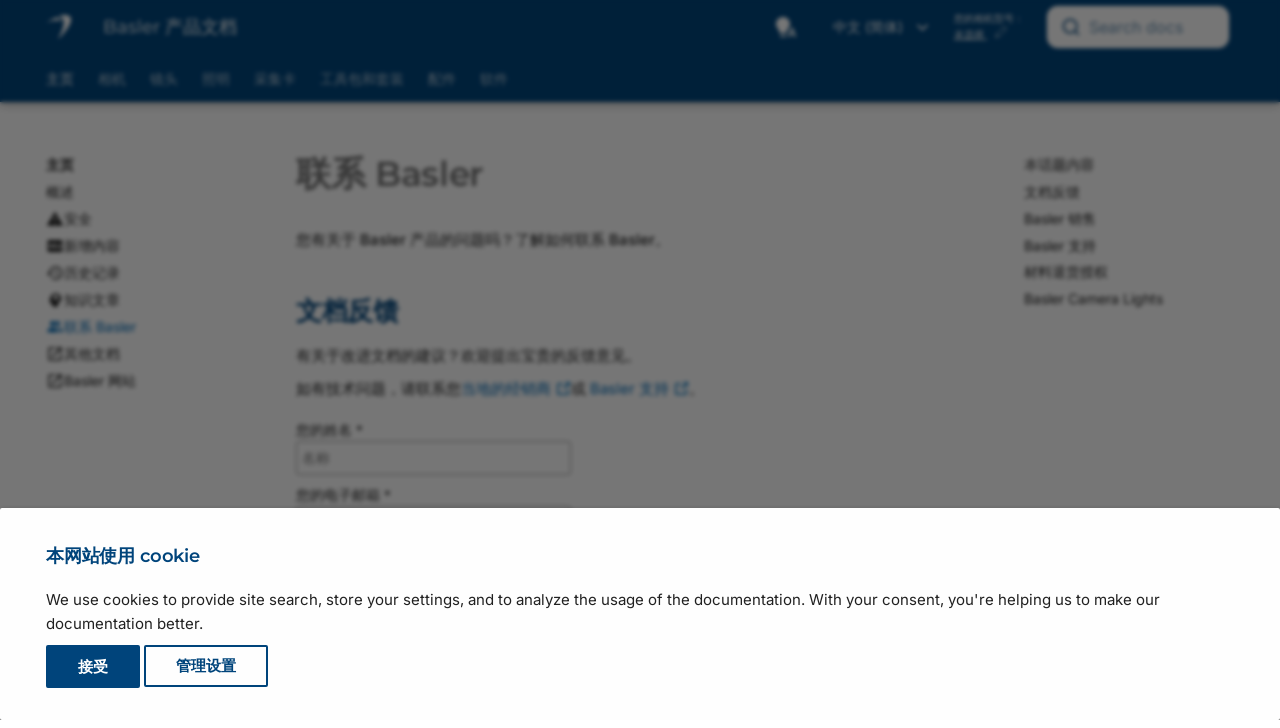

--- FILE ---
content_type: text/html
request_url: https://zh.docs.baslerweb.com/contacting-basler?topic=FRAMEGRABBER%20SDK%20END-USER%20LICENSE%20AGREEMENT&version=12&project=Basler%20Frame%20Grabber%20Documentation
body_size: 12135
content:
<!doctype html><html lang="zh" class="no-js" data-wg-translated="zh"> <head><meta charset="utf-8"><meta http-equiv="X-UA-Compatible" content="IE=edge"><meta name="viewport" content="width=device-width, initial-scale=1.0"><meta name="author" content="Basler AG"><link rel="canonical" href="https://zh.docs.baslerweb.com/contacting-basler"><link rel="shortcut icon" href="assets/stylesheets/images/favicon.png"><link rel="preload" as="image" href="./assets/stylesheets/images/basler_logo.svg"><title>联系 Basler | Basler 产品文档</title><link rel="stylesheet" href="assets/stylesheets/main.c0d16a3a.min.css"><link rel="stylesheet" href="assets/stylesheets/palette.ab4e12ef.min.css"><link rel="stylesheet" href="assets/external/fonts.googleapis.com/css.775d2783.css"><link rel="preload" href="./assets/fonts/montserrat-v26-latin-regular.woff2" as="font" type="font/woff2" crossorigin=""><link rel="preload" href="./assets/fonts/montserrat-v26-latin-600.woff2" as="font" type="font/woff2" crossorigin=""><style>
        @font-face {
            font-display: fallback;
            font-family: 'Montserrat';
            font-style: normal;
            font-weight: 400;
            src: url('./assets/fonts/montserrat-v26-latin-regular.woff2') format('woff2');
        }

        @font-face {
          font-display: fallback;
          font-family: 'Montserrat';
          font-style: normal;
          font-weight: 600;
          src: url('./assets/fonts/montserrat-v26-latin-600.woff2') format('woff2');
        }
        :root {
          --md-text-font: "Inter";
          --md-headings-font: "Montserrat";
          --md-code-font: "Roboto Mono";
        }
      </style><link rel="stylesheet" href="assets/stylesheets/vendor/weglot.min.css"><link rel="stylesheet" href="assets/stylesheets/vendor/selectize.default.min.css"><link rel="stylesheet" href="assets/stylesheets/vendor/autocomplete-theme.css"><link rel="stylesheet" href="assets/stylesheets/bpd.css"><link rel="stylesheet" href="assets/stylesheets/vendor/fontawesome.css"><link rel="stylesheet" href="assets/stylesheets/vendor/regular.css"><link rel="stylesheet" href="assets/stylesheets/vendor/solid.css"><link rel="stylesheet" href="assets/stylesheets/vendor/font-mfizz.css"><script>__md_scope=new URL(".",location),__md_hash=e=>[...e].reduce((e,_)=>(e<<5)-e+_.charCodeAt(0),0),__md_get=(e,_=localStorage,t=__md_scope)=>JSON.parse(_.getItem(t.pathname+"."+e)),__md_set=(e,_,t=localStorage,a=__md_scope)=>{try{t.setItem(a.pathname+"."+e,JSON.stringify(_))}catch(e){}}</script><script id="__analytics">
    window._topicTitle = "Contacting Basler";
    window._topicURL = "/contacting-basler.html";
    window._helpVersion = "119";
    window._property = "G-S208SXZE43";

    /* Create script tag */
    var script = document.createElement("script");
    script.async = true;
    script.src = "https://www.googletagmanager.com/gtag/js?id=G-S208SXZE43";

    /* Inject script tag */
    var container = document.getElementById("__analytics");
    container.insertAdjacentElement("afterEnd", script);

    window.dataLayer = window.dataLayer || [];
    function gtag() { window.dataLayer.push(arguments); }
    gtag('js', new Date());
</script><script>var consent;"undefined"==typeof __md_analytics||(consent=__md_get("__consent"))&&consent.analytics&&__md_analytics()</script><script type="application/json" id="weglot-data">{"allLanguageUrls":{"en":"https://docs.baslerweb.com/contacting-basler?topic=FRAMEGRABBER%20SDK%20END-USER%20LICENSE%20AGREEMENT&version=12&project=Basler%20Frame%20Grabber%20Documentation","zh":"https://zh.docs.baslerweb.com/contacting-basler?topic=FRAMEGRABBER%20SDK%20END-USER%20LICENSE%20AGREEMENT&version=12&project=Basler%20Frame%20Grabber%20Documentation","ja":"https://ja.docs.baslerweb.com/contacting-basler?topic=FRAMEGRABBER%20SDK%20END-USER%20LICENSE%20AGREEMENT&version=12&project=Basler%20Frame%20Grabber%20Documentation"},"originalCanonicalUrl":"https://docs.baslerweb.com/contacting-basler","originalPath":"/contacting-basler","settings":{"auto_switch":false,"auto_switch_fallback":null,"category":11,"custom_settings":{"button_style":{"with_name":true,"full_name":true,"is_dropdown":true,"with_flags":false,"flag_type":"rectangle_mat","custom_css":".wg-drop.country-selector {\r\n    background-color: transparent !important;\r\n}\r\n\r\n.wg-drop.country-selector a {\r\n    height: 1.2rem;\r\n    line-height: 1.2rem;\r\n}\r\n\r\n.wg-drop.country-selector .wgcurrent {\r\n    border: none !important;\r\n}\r\n\r\n.wg-drop.country-selector .wgcurrent a {\r\n    padding-right: 32px;\r\n}\r\n\r\n.wg-drop.country-selector .wgcurrent::after {\r\n    height: 1.3rem;\r\n    line-height: 1.3rem;\r\n    filter: invert(100%)!important;\r\n}\r\n\r\n.wg-drop.country-selector.closed .wgcurrent::after {\r\n    -webkit-transform: none;\r\n    transform: none;\r\n}\r\n\r\n.wg-drop.country-selector ul {\r\n    background-color: var(--md-primary-fg-color) !important;\r\n    border: none !important;\r\n    border-radius: .2rem;\r\n    box-shadow: 4px 4px 6px -4px rgba(0,0,0,0.75)\r\n}\r\n\r\n.country-selector a {\r\n    color: white !important;\r\n    font-size: .7rem;\r\n}"},"switchers":[],"translate_images":false,"subdomain":false,"dynamic":"","extra_merged_selectors":["code","tspan"],"translate_search":false,"loading_bar":true,"hide_switcher":false,"wait_transition":true,"dynamicPushState":true,"definitions":{}},"deleted_at":null,"dynamics":[],"excluded_blocks":[{"value":".headerlink","description":null},{"value":".tabbed-set","description":null},{"value":".md-search__output","description":null},{"value":".highlight","description":null},{"value":".notranslate","description":null},{"value":".ds-dataset-1","description":null}],"excluded_paths":[{"excluded_languages":[],"language_button_displayed":true,"type":"CONTAIN","value":"/live_docu"},{"excluded_languages":[],"language_button_displayed":true,"type":"CONTAIN","value":"/images/drawing-basler-lens-terms-and-conventions.svg"},{"excluded_languages":[],"language_button_displayed":true,"type":"CONTAIN","value":"/images/drawing-bcon-lvds-timing.svg"},{"excluded_languages":[],"language_button_displayed":true,"type":"CONTAIN","value":"/images/drawing-circuit-diagram-slp-strobe-controller.svg"},{"excluded_languages":[],"language_button_displayed":true,"type":"CONTAIN","value":"/images/drawing-lut-value-all-12-bit.svg"},{"excluded_languages":[],"language_button_displayed":true,"type":"CONTAIN","value":"/images/drawing-lut-value-all-10-bit.svg"},{"excluded_languages":[],"language_button_displayed":true,"type":"CONTAIN","value":"/licensing-information"},{"excluded_languages":[],"language_button_displayed":true,"type":"CONTAIN","value":"/privacy-statement"},{"excluded_languages":[],"language_button_displayed":true,"type":"CONTAIN","value":"/404"},{"excluded_languages":[],"language_button_displayed":true,"type":"CONTAIN","value":"/privacy-policy"},{"excluded_languages":[],"language_button_displayed":true,"type":"CONTAIN","value":"/files/"},{"excluded_languages":[],"language_button_displayed":true,"type":"CONTAIN","value":"/visualapplets/"},{"excluded_languages":[],"language_button_displayed":true,"type":"CONTAIN","value":"/pylonapi/"},{"excluded_languages":[],"language_button_displayed":true,"type":"CONTAIN","value":"/frame-grabbers/"},{"excluded_languages":[],"language_button_displayed":true,"type":"CONTAIN","value":"/knowledge/"},{"excluded_languages":[],"language_button_displayed":true,"type":"CONTAIN","value":"/knowledge-articles"},{"excluded_languages":[],"language_button_displayed":true,"type":"CONTAIN","value":"/basler-vision-connector*"},{"excluded_languages":[],"language_button_displayed":true,"type":"CONTAIN","value":"/basler-vision-connector"},{"excluded_languages":[],"language_button_displayed":true,"type":"CONTAIN","value":"/basler-vision-connector-getting-started"},{"excluded_languages":[],"language_button_displayed":false,"type":"START_WITH","value":"/basler-vision-connector-"},{"excluded_languages":[],"language_button_displayed":true,"type":"CONTAIN","value":"/basler-vision-connector/"},{"excluded_languages":[],"language_button_displayed":true,"type":"CONTAIN","value":"/stereovisard/"},{"excluded_languages":[],"language_button_displayed":false,"type":"IS_EXACTLY","value":"/frame-grabbers"},{"excluded_languages":[],"language_button_displayed":false,"type":"IS_EXACTLY","value":"/frame-grabbers/history"},{"excluded_languages":[],"language_button_displayed":false,"type":"IS_EXACTLY","value":"/frame-grabbers/acquisition-applets-for-imaworx-cxp-12-quad"},{"excluded_languages":[],"language_button_displayed":false,"type":"IS_EXACTLY","value":"/frame-grabbers/gpiotool"},{"excluded_languages":[],"language_button_displayed":false,"type":"IS_EXACTLY","value":"/frame-grabbers/safety-instructions-frame-grabbers"},{"excluded_languages":[],"language_button_displayed":false,"type":"CONTAIN","value":"/safety-instructions-en"},{"excluded_languages":[],"language_button_displayed":false,"type":"CONTAIN","value":"/safety-instructions-de"},{"excluded_languages":[],"language_button_displayed":false,"type":"CONTAIN","value":"/safety-instructions-fr"},{"excluded_languages":[],"language_button_displayed":false,"type":"CONTAIN","value":"/safety-instructions-ita"},{"excluded_languages":[],"language_button_displayed":false,"type":"CONTAIN","value":"/safety-instructions-es"},{"excluded_languages":[],"language_button_displayed":false,"type":"CONTAIN","value":"/safety-instructions-jp"}],"external_enabled":false,"host":"docs.baslerweb.com","is_dns_set":false,"is_https":true,"language_from":"en","language_from_custom_flag":null,"language_from_custom_name":null,"languages":[{"connect_host_destination":{"is_dns_set":true,"created_on_aws":1682602834,"host":"zh.docs.baslerweb.com"},"custom_code":null,"custom_flag":null,"custom_local_name":null,"custom_name":null,"enabled":true,"language_to":"zh"},{"connect_host_destination":{"is_dns_set":true,"created_on_aws":1682602834,"host":"ja.docs.baslerweb.com"},"custom_code":null,"custom_flag":null,"custom_local_name":null,"custom_name":null,"enabled":true,"language_to":"ja"}],"media_enabled":false,"page_views_enabled":true,"technology_id":12,"technology_name":"Other","translation_engine":3,"url_type":"SUBDOMAIN","versions":{"translation":1737633429,"slugTranslation":1737726067}}}</script>
<script async="" src="https://cdn.weglot.com/weglot.min.js?api_key=wg_7be70a2e73ad21b4f06df5c273cbfb9a2&hide_switcher=true" type="text/javascript"></script></head> <body dir="ltr" data-md-color-scheme="default" data-md-color-primary="custom" data-md-color-accent="custom"> <input class="md-toggle" data-md-toggle="drawer" type="checkbox" id="__drawer" autocomplete="off"> <input class="md-toggle" data-md-toggle="search" type="checkbox" id="__search" autocomplete="off"> <label class="md-overlay" for="__drawer"></label> <div data-md-component="skip"> <a href="#contacting-basler" class="md-skip"> 跳转到内容 </a> </div> <div data-md-component="announce"> </div> <div data-md-color-scheme="default" data-md-component="outdated" hidden=""> </div> <header class="md-header md-header--shadow md-header--lifted" data-md-component="header"> <div class="staging-banner">STAGING SERVER</div> <div class="dev-banner">DEVELOPMENT SERVER</div> <nav class="md-header__inner md-grid" aria-label="Header"> <a href="." title="Basler 产品文档" class="md-header__button md-logo" aria-label="Basler Product Documentation" data-md-component="logo"> <img src="assets/stylesheets/images/basler_logo.svg" alt="徽标"> </a> <label class="md-header__button md-icon" for="__drawer" id="menu"> <svg xmlns="http://www.w3.org/2000/svg" viewBox="0 0 24 24"><path d="M3 6h18v2H3V6m0 5h18v2H3v-2m0 5h18v2H3v-2Z"></path></svg> </label> <div class="md-header__title"> <div class="md-header__ellipsis"> <div class="md-header__topic"> <span id="site-label" class="md-ellipsis"> <span id="site-title">Basler 产品文档</span> <span id="site-subtitle">草稿版本</span> </span> </div> <div class="md-header__topic" data-md-component="header-topic"> <span class="md-ellipsis"> 联系 Basler </span> </div> </div> </div> <a id="autocomplete__mobile" class="md-header__button md-header__option"> <span class="md-icon fa-solid fa-magnifying-glass fa-xl"></span> </a> <div class="popup-toggle-container"> <input type="checkbox" id="popup-toggle"> <label for="popup-toggle" class="md-header__button md-icon popup-toggle fa-solid fa-ellipsis-vertical fa-xl"></label> <div class="header-popup" id="header-popup"> <div class="popup-item"> <form class="md-header__option" data-md-component="palette"> <input class="md-option" data-md-color-media="(prefers-color-scheme)" data-md-color-scheme="default" data-md-color-primary="custom" data-md-color-accent="custom" aria-label="Automatic mode enabled. Click to switch to dark mode." type="radio" name="__palette" id="__palette_0"> <label class="md-header__button md-icon" title="启用自动模式。单击即可切换至深色模式。" for="__palette_1" hidden=""> <svg xmlns="http://www.w3.org/2000/svg" viewBox="0 0 24 24"><path d="M9 2C5.13 2 2 5.13 2 9c0 2.38 1.19 4.47 3 5.74V17c0 .55.45 1 1 1h6c.55 0 1-.45 1-1v-2.26c1.81-1.27 3-3.36 3-5.74 0-3.87-3.13-7-7-7M6 21c0 .55.45 1 1 1h4c.55 0 1-.45 1-1v-1H6v1m13-8h-2l-3.2 9h1.9l.7-2h3.2l.7 2h1.9L19 13m-2.15 5.65L18 15l1.15 3.65h-2.3Z"></path></svg> </label> <input class="md-option" data-md-color-media="(prefers-color-scheme: dark)" data-md-color-scheme="slate" data-md-color-primary="custom" data-md-color-accent="custom" aria-label="Dark mode enabled. Click to switch to light mode." type="radio" name="__palette" id="__palette_1"> <label class="md-header__button md-icon" title="启用深色模式。单击即可切换至浅色模式。" for="__palette_2" hidden=""> <svg xmlns="http://www.w3.org/2000/svg" viewBox="0 0 24 24"><path d="M6 21c0 .55.45 1 1 1h4c.55 0 1-.45 1-1v-1H6v1m7-4.68V17c0 .55-.45 1-1 1H6c-.55 0-1-.45-1-1v-2.26C3.19 13.47 2 11.38 2 9c0-3.87 3.13-7 7-7 1.65 0 3.16.57 4.35 1.5C10.8 4.57 9 7.07 9 10c0 2.79 1.64 5.19 4 6.32m7.92-6.38-1.42-.91-1.4.97.4-1.65-1.33-1.03 1.68-.11.56-1.61.63 1.58 1.68.04-1.3 1.08.5 1.64M19.39 13c-1.89 2.27-5.36 2.19-7.17-.05C10 10.13 11.56 6 15 5.34c.34-.05.64.29.5.63-.45 1.28-.38 2.74.35 4a4.622 4.622 0 0 0 3.27 2.28c.35.05.5.49.27.75Z"></path></svg> </label> <input class="md-option" data-md-color-media="(prefers-color-scheme: light)" data-md-color-scheme="default" data-md-color-primary="custom" data-md-color-accent="custom" aria-label="Light mode enabled. Click to switch to automatic mode." type="radio" name="__palette" id="__palette_2"> <label class="md-header__button md-icon" title="启用浅色模式。单击即可切换至自动模式。" for="__palette_0" hidden=""> <svg xmlns="http://www.w3.org/2000/svg" viewBox="0 0 24 24"><path d="M12 2a7 7 0 0 0-7 7c0 2.38 1.19 4.47 3 5.74V17a1 1 0 0 0 1 1h6a1 1 0 0 0 1-1v-2.26c1.81-1.27 3-3.36 3-5.74a7 7 0 0 0-7-7M9 21a1 1 0 0 0 1 1h4a1 1 0 0 0 1-1v-1H9v1Z"></path></svg> </label> </form> <script>var media,input,key,value,palette=__md_get("__palette");if(palette&&palette.color){"(prefers-color-scheme)"===palette.color.media&&(media=matchMedia("(prefers-color-scheme: light)"),input=document.querySelector(media.matches?"[data-md-color-media='(prefers-color-scheme: light)']":"[data-md-color-media='(prefers-color-scheme: dark)']"),palette.color.media=input.getAttribute("data-md-color-media"),palette.color.scheme=input.getAttribute("data-md-color-scheme"),palette.color.primary=input.getAttribute("data-md-color-primary"),palette.color.accent=input.getAttribute("data-md-color-accent"));for([key,value]of Object.entries(palette.color))document.body.setAttribute("data-md-color-"+key,value)}</script> </div> <div class="popup-item"> <div id="country-selector-container"></div> </div> <div class="popup-item"> <div class="filter-container hidden"> <span>您的相机型号：</span> <div> <a href="#" id="device-link"></a> <img id="device-prototype" class="btn-modal hidden" data-connect="#prototype-dialog" src="./assets/stylesheets/images/basler_warning.svg" title="该相机尚未批量生产"> <a class="btn-modal device-link" data-connect="#settings-dialog"> <span class="no-device">未选择</span> <img id="device-edit" src="./assets/stylesheets/images/basler_edit.svg" title="更改相机型号"> </a> </div> </div> </div> <div class="popup-item"> <div id="autocomplete" class="md-header__option"></div> </div> </div> </div> <div id="search"></div> <div id="search-disabled" class="hidden"> <label class="md-header__button md-icon" for="__search"> <svg xmlns="http://www.w3.org/2000/svg" viewBox="0 0 24 24"><path d="M9.5 3A6.5 6.5 0 0 1 16 9.5c0 1.61-.59 3.09-1.56 4.23l.27.27h.79l5 5-1.5 1.5-5-5v-.79l-.27-.27A6.516 6.516 0 0 1 9.5 16 6.5 6.5 0 0 1 3 9.5 6.5 6.5 0 0 1 9.5 3m0 2C7 5 5 7 5 9.5S7 14 9.5 14 14 12 14 9.5 12 5 9.5 5Z"></path></svg> </label> <div class="md-search" role="dialog"> <div class="md-search__inner" role="search" style="top: -2px; padding-left: 20px"> <form class="md-search__form" name="search_disabled"> <input type="text" class="md-search__input" name="query" aria-label="Search" placeholder="搜索" autocapitalize="off" autocorrect="off" autocomplete="off" spellcheck="false"> <label class="md-search__icon md-icon" for="__search"> <svg xmlns="http://www.w3.org/2000/svg" viewBox="0 0 24 24"><path d="M9.5 3A6.5 6.5 0 0 1 16 9.5c0 1.61-.59 3.09-1.56 4.23l.27.27h.79l5 5-1.5 1.5-5-5v-.79l-.27-.27A6.516 6.516 0 0 1 9.5 16 6.5 6.5 0 0 1 3 9.5 6.5 6.5 0 0 1 9.5 3m0 2C7 5 5 7 5 9.5S7 14 9.5 14 14 12 14 9.5 12 5 9.5 5Z"></path></svg> <svg xmlns="http://www.w3.org/2000/svg" viewBox="0 0 24 24"><path d="M20 11v2H8l5.5 5.5-1.42 1.42L4.16 12l7.92-7.92L13.5 5.5 8 11h12Z"></path></svg> </label> </form> </div> </div> </div> </nav> <nav class="md-tabs" aria-label="Tabs" data-md-component="tabs"> <div class="md-grid"> <ul class="md-tabs__list"> <li class="md-tabs__item md-tabs__item--active"> <a href="index.html" class="md-tabs__link"> 主页 </a> </li> <li class="md-tabs__item"> <a href="cameras.html" class="md-tabs__link"> 相机 </a> </li> <li class="md-tabs__item"> <a href="lenses.html" class="md-tabs__link"> 镜头 </a> </li> <li class="md-tabs__item"> <a href="illumination.html" class="md-tabs__link"> 照明 </a> </li> <li class="md-tabs__item"> <a href="acquisition-cards.html" class="md-tabs__link"> 采集卡 </a> </li> <li class="md-tabs__item"> <a href="embedded-vision-kits.html" class="md-tabs__link"> 工具包和套装 </a> </li> <li class="md-tabs__item"> <a href="accessories.html" class="md-tabs__link"> 配件 </a> </li> <li class="md-tabs__item"> <a href="software.html" class="md-tabs__link"> 软件 </a> </li> </ul> </div> </nav> </header> <div class="md-container" data-md-component="container"> <main class="md-main" data-md-component="main"> <div class="md-main__inner md-grid"> <div class="md-sidebar md-sidebar--primary" data-md-component="sidebar" data-md-type="navigation"> <div class="md-sidebar__scrollwrap"> <div class="md-sidebar__inner"> <nav class="md-nav md-nav--primary md-nav--lifted" aria-label="Navigation" data-md-level="0"> <label class="md-nav__title" for="__drawer"> <a href="." title="Basler 产品文档" class="md-nav__button md-logo" aria-label="Basler Product Documentation" data-md-component="logo"> <img src="assets/stylesheets/images/basler_logo.svg" alt="徽标"> </a> Basler 产品文档 </label> <ul class="md-nav__list" data-md-scrollfix=""> <li class="md-nav__item md-nav__item--active md-nav__item--section md-nav__item--nested"> <input class="md-nav__toggle md-toggle " type="checkbox" id="__nav_1" checked=""> <label class="md-nav__link" for="__nav_1" id="__nav_1_label" tabindex=""> <span class="md-ellipsis"> 主页 </span> <span class="md-nav__icon md-icon"></span> </label> <nav class="md-nav" data-md-level="1" aria-labelledby="__nav_1_label" aria-expanded="true"> <label class="md-nav__title" for="__nav_1"> <span class="md-nav__icon md-icon"></span> 主页 </label> <ul class="md-nav__list" data-md-scrollfix=""> <li class="md-nav__item"> <a href="index.html" class="md-nav__link" data-title="Overview"> <span class="md-ellipsis"> 概述 </span> </a> </li> <li class="md-nav__item"> <a href="safety.html" class="md-nav__link" data-title="Safety"> <svg xmlns="http://www.w3.org/2000/svg" viewBox="0 0 24 24"><path d="M13 14h-2V9h2m0 9h-2v-2h2M1 21h22L12 2 1 21Z"></path></svg> <span class="md-ellipsis"> 安全 </span> </a> </li> <li class="md-nav__item"> <a href="whats-new.html" class="md-nav__link" data-title="What's New?"> <svg xmlns="http://www.w3.org/2000/svg" viewBox="0 0 24 24"><path d="M20 4c1.11 0 2 .89 2 2v12c0 1.11-.89 2-2 2H4c-1.11 0-2-.89-2-2V6c0-1.11.89-2 2-2h16M8.5 15V9H7.25v3.5L4.75 9H3.5v6h1.25v-3.5L7.3 15h1.2m5-4.74V9h-4v6h4v-1.25H11v-1.11h2.5v-1.26H11v-1.12h2.5m7 3.74V9h-1.25v4.5h-1.12V10h-1.25v3.5h-1.13V9H14.5v5a1 1 0 0 0 1 1h4a1 1 0 0 0 1-1Z"></path></svg> <span class="md-ellipsis"> 新增内容 </span> </a> </li> <li class="md-nav__item"> <a href="history.html" class="md-nav__link" data-title="History"> <svg xmlns="http://www.w3.org/2000/svg" viewBox="0 0 24 24"><path d="M13.5 8H12v5l4.28 2.54.72-1.21-3.5-2.08V8M13 3a9 9 0 0 0-9 9H1l3.96 4.03L9 12H6a7 7 0 0 1 7-7 7 7 0 0 1 7 7 7 7 0 0 1-7 7c-1.93 0-3.68-.79-4.94-2.06l-1.42 1.42A8.896 8.896 0 0 0 13 21a9 9 0 0 0 9-9 9 9 0 0 0-9-9"></path></svg> <span class="md-ellipsis"> 历史记录 </span> </a> </li> <li class="md-nav__item"> <a href="knowledge-articles.html" class="md-nav__link" data-title="Knowledge Articles"> <svg xmlns="http://www.w3.org/2000/svg" viewBox="0 0 24 24"><path d="M13 3C9.23 3 6.19 5.95 6 9.66l-1.92 2.53c-.24.31 0 .81.42.81H6v3c0 1.11.89 2 2 2h1v3h7v-4.69c2.37-1.12 4-3.51 4-6.31 0-3.86-3.12-7-7-7m1 11h-2v-1h2v1m1.6-4.5a3 3 0 0 1-1.1 1.08V12h-3v-1.42c-1.43-.83-1.93-2.66-1.1-4.08s2.67-1.94 4.1-1.12 1.93 2.67 1.1 4.12Z"></path></svg> <span class="md-ellipsis"> 知识文章 </span> </a> </li> <li class="md-nav__item md-nav__item--active"> <input class="md-nav__toggle md-toggle" type="checkbox" id="__toc"> <label class="md-nav__link md-nav__link--active" for="__toc"> <svg xmlns="http://www.w3.org/2000/svg" viewBox="0 0 24 24"><path d="M16 17v2H2v-2s0-4 7-4 7 4 7 4m-3.5-9.5A3.5 3.5 0 1 0 9 11a3.5 3.5 0 0 0 3.5-3.5m3.44 5.5A5.32 5.32 0 0 1 18 17v2h4v-2s0-3.63-6.06-4M15 4a3.39 3.39 0 0 0-1.93.59 5 5 0 0 1 0 5.82A3.39 3.39 0 0 0 15 11a3.5 3.5 0 0 0 0-7Z"></path></svg> <span class="md-ellipsis"> 联系 Basler </span> <span class="md-nav__icon md-icon"></span> </label> <a href="contacting-basler.html" class="md-nav__link md-nav__link--active" data-title="Contacting Basler"> <svg xmlns="http://www.w3.org/2000/svg" viewBox="0 0 24 24"><path d="M16 17v2H2v-2s0-4 7-4 7 4 7 4m-3.5-9.5A3.5 3.5 0 1 0 9 11a3.5 3.5 0 0 0 3.5-3.5m3.44 5.5A5.32 5.32 0 0 1 18 17v2h4v-2s0-3.63-6.06-4M15 4a3.39 3.39 0 0 0-1.93.59 5 5 0 0 1 0 5.82A3.39 3.39 0 0 0 15 11a3.5 3.5 0 0 0 0-7Z"></path></svg> <span class="md-ellipsis"> 联系 Basler </span> </a> <nav class="md-nav md-nav--secondary" aria-label="In this topic"> <label class="md-nav__title" for="__toc"> <span class="md-nav__icon md-icon"></span> 本话题内容 </label> <ul class="md-nav__list" data-md-component="toc" data-md-scrollfix=""> <li class="md-nav__item"> <a href="#documentation-feedback" class="md-nav__link"> <span class="md-ellipsis"> 文档反馈 </span> </a> </li> <li class="md-nav__item"> <a href="#basler-sales" class="md-nav__link"> <span class="md-ellipsis"> Basler 销售 </span> </a> </li> <li class="md-nav__item"> <a href="#basler-support" class="md-nav__link"> <span class="md-ellipsis"> Basler 支持 </span> </a> </li> <li class="md-nav__item"> <a href="#return-material-authorization" class="md-nav__link"> <span class="md-ellipsis"> 材料退货授权 </span> </a> </li> <li class="md-nav__item"> <a href="#basler-camera-lights" class="md-nav__link"> <span class="md-ellipsis"> Basler Camera Lights </span> </a> </li> </ul> </nav> </li> <li class="md-nav__item"> <a href="https://www.baslerweb.com/en/downloads/document-downloads/?query=&amp;activeFacets=%7B%22categories%22%3A%5B%22manuals%22,%22application-notes%22%5D%7D" class="md-nav__link" data-title="Other Documentation" target="_blank" rel="noopener"> <svg xmlns="http://www.w3.org/2000/svg" viewBox="0 0 24 24"><path d="M14 3v2h3.59l-9.83 9.83 1.41 1.41L19 6.41V10h2V3m-2 16H5V5h7V3H5a2 2 0 0 0-2 2v14a2 2 0 0 0 2 2h14a2 2 0 0 0 2-2v-7h-2v7Z"></path></svg> <span class="md-ellipsis"> 其他文档 </span> </a> </li> <li class="md-nav__item"> <a href="https://www.baslerweb.com" class="md-nav__link" data-title="Basler Website" target="_blank" rel="noopener"> <svg xmlns="http://www.w3.org/2000/svg" viewBox="0 0 24 24"><path d="M14 3v2h3.59l-9.83 9.83 1.41 1.41L19 6.41V10h2V3m-2 16H5V5h7V3H5a2 2 0 0 0-2 2v14a2 2 0 0 0 2 2h14a2 2 0 0 0 2-2v-7h-2v7Z"></path></svg> <span class="md-ellipsis"> Basler 网站 </span> </a> </li> </ul> </nav> </li> <li class="md-nav__item"> <a href="cameras.html" class="md-nav__link" data-title="Overview"> 相机 </a> </li> <li class="md-nav__item"> <a href="lenses.html" class="md-nav__link" data-title="Overview"> 镜头 </a> </li> <li class="md-nav__item"> <a href="illumination.html" class="md-nav__link" data-title="Overview"> 照明 </a> </li> <li class="md-nav__item"> <a href="acquisition-cards.html" class="md-nav__link" data-title="Overview"> 采集卡 </a> </li> <li class="md-nav__item"> <a href="accessories.html" class="md-nav__link" data-title="Overview"> 配件 </a> </li> <li class="md-nav__item"> <a href="software.html" class="md-nav__link" data-title="Overview"> 软件 </a> </li> </ul> </nav> </div> </div> </div> <div class="md-sidebar md-sidebar--secondary" data-md-component="sidebar" data-md-type="toc"> <div class="md-sidebar__scrollwrap"> <div class="md-sidebar__inner"> <nav class="md-nav md-nav--secondary" aria-label="In this topic"> <label class="md-nav__title" for="__toc"> <span class="md-nav__icon md-icon"></span> 本话题内容 </label> <ul class="md-nav__list" data-md-component="toc" data-md-scrollfix=""> <li class="md-nav__item"> <a href="#documentation-feedback" class="md-nav__link"> <span class="md-ellipsis"> 文档反馈 </span> </a> </li> <li class="md-nav__item"> <a href="#basler-sales" class="md-nav__link"> <span class="md-ellipsis"> Basler 销售 </span> </a> </li> <li class="md-nav__item"> <a href="#basler-support" class="md-nav__link"> <span class="md-ellipsis"> Basler 支持 </span> </a> </li> <li class="md-nav__item"> <a href="#return-material-authorization" class="md-nav__link"> <span class="md-ellipsis"> 材料退货授权 </span> </a> </li> <li class="md-nav__item"> <a href="#basler-camera-lights" class="md-nav__link"> <span class="md-ellipsis"> Basler Camera Lights </span> </a> </li> </ul> </nav> </div> </div> </div> <div class="md-content" data-md-component="content"> <article class="md-content__inner md-typeset"> <h1 id="contacting-basler">联系 Basler<a class="headerlink" href="#contacting-basler" title="Create link to this heading" data-wg-notranslate="">#</a></h1> <p class="teaser">您有关于 Basler 产品的问题吗？了解如何联系 Basler。</p> <h2 id="documentation-feedback">文档反馈<a class="headerlink" href="#documentation-feedback" title="Create link to this heading" data-wg-notranslate="">#</a></h2> <p>有关于改进文档的建议？欢迎提出宝贵的反馈意见。</p> <p>如有技术问题，请联系您<a href="https://www.baslerweb.com/en/contact/offices/" target="_blank" rel="noopener">当地的经销商</a>或 <a href="https://www.baslerweb.com/en/support/contact/" target="_blank" rel="noopener">Basler 支持</a>。</p> <script src="assets/external/unpkg.com/@botpoison/browser.js"></script> <script src="assets/external/ucarecdn.com/libs/widget/3.x/uploadcare.full.min.js"></script> <form class="contact-form" action="https://submit-form.com/W9wK6UnW" data-botpoison-public-key="pk_edbc5abd-5889-4cb5-8639-58a3cd7f940e"> <label for="name">您的姓名 *</label> <input type="text" id="name" name="name" placeholder="名称" required=""> <label for="email">您的电子邮箱 *</label> <input type="email" id="email" name="email" placeholder="电子邮件" required=""> <label for="topic">主题反馈</label> <input type="text" id="topic" name="topic"> <label for="upload">附上文件：</label> <input type="hidden" id="upload" name="upload" role="uploadcare-uploader" data-public-key="96148e9ca46672499331" data-system-dialog="true" data-btn-text="Browse ..."> <label for="message">您的消息 *</label> <textarea id="message" name="message" placeholder="消息" required=""></textarea> <input type="hidden" id="version" name="version"> <input type="hidden" id="project" name="project"> <input type="hidden" name="_redirect" value="https://zh.docs.baslerweb.com/thank-you"> <input type="hidden" name="_error" value="https://zh.docs.baslerweb.com/error-docfeedback"> <input type="hidden" name="_email.subject" value="New Documentation Feedback"> <input type="hidden" name="_email.from" value="Documentation Feedback"> <input type="hidden" name="_email.template.title" value="Documentation Feedback"> <input type="hidden" name="_email.template.footer" value="false"> <button id="btn-submit" type="submit">发送</button> </form> <script>
    // Fill form with GET parameters
    var params = new URLSearchParams(window.location.search);
    document.getElementById("topic").value = params.get("topic");
    document.getElementById("version").value = params.get("version");
    document.getElementById("project").value = params.get("project");

    // Add event handler to show form as busy during submission
    document.querySelector('.contact-form').addEventListener("submit", function(e) {
        // Form is being submitted, now we can safely update the button
        var submitButton = document.getElementById("btn-submit");
        submitButton.innerHTML = "Sending...";
        // We don't disable the button until after form submission has started
        setTimeout(() => {
            submitButton.disabled = true;
        }, 10);
        // Allow the form submission to continue normally
        return true;
    });
</script> <h2 id="basler-sales">Basler 销售<a class="headerlink" href="#basler-sales" title="Create link to this heading" data-wg-notranslate="">#</a></h2> <p>Basler 在世界各地设有子公司、办事处和代理商，以此确保客户在各个区域都能得到专业人士的服务。</p> <ul> <li><a href="https://www.baslerweb.com/en/contact/offices/" target="_blank" rel="noopener">单击此处查找您本地的 Basler 子公司和合作伙伴，以及其他联系信息。</a></li> <li><a href="https://www.baslerweb.com/en/contact/sales-inquiry/" target="_blank" rel="noopener">单击此处发送您的销售咨询。</a></li> </ul> <h2 id="basler-support">Basler 支持<a class="headerlink" href="#basler-support" title="Create link to this heading" data-wg-notranslate="">#</a></h2> <p>您是否需要有关相机的更多技术信息？您对软件、适用镜头或线缆是否有疑问？您的相机是否无法投入使用或无法按照预期正常工作？您是否要在购买相机之前咨询相机技术专家？</p> <p><a href="https://www.baslerweb.com/en/support/contact/" target="_blank" rel="noopener">单击此处与 Basler 技术支持团队专家联系。</a></p> <h2 id="return-material-authorization">材料退货授权<a class="headerlink" href="#return-material-authorization" title="Create link to this heading" data-wg-notranslate="">#</a></h2> <p>如果您出于任何原因需要退货至 Basler，您必须先申请材料退货授权 (RMA) 编号，然后才能将其寄回。当您将材料寄送给 Basler 时，必须在配送文件中注明 RMA 编号。请注意，如果您退回的产品没有 RMA 编号，Basler 保留拒绝退货的权利。</p> <p><a href="https://www.baslerweb.com/en/support/rma/" target="_blank" rel="noopener">单击此处发起您的 RMA 请求。</a></p> <h2 id="basler-camera-lights">Basler Camera Lights<a class="headerlink" href="#basler-camera-lights" title="Create link to this heading" data-wg-notranslate="">#</a></h2> <p>是否需要 Basler Camera Light的更多技术信息？</p> <table> <thead> <tr> <th>公司</th> <th>地址</th> </tr> </thead> <tbody> <tr> <td><strong>CCS Inc.</strong></td> <td>38 Konoecho, Demizu-Agaru, Muromachi-dori, Kamigyo-ku <br>Kyoto 602-8019<br>Japan<br>[海外营业部]<br><br>电话 +81 75 415 8284<br>传真 +81 75 415 8316<br><br><a href="https://www.ccs-grp.com/" target="_blank" rel="noopener">www.ccs-grp.com</a></td> </tr> <tr> <td><strong>CCS America, Inc.</strong></td> <td>6 Lincoln Knoll Lane, Suite 102 <br> Burlington, MA. 01803<br> USA<br> <br>电话 +1 781 272 6900<br>传真 +1 781 272 6902<br><br><a href="mailto:info@ccsamerica.com">info@ccsamerica.com</a></td> </tr> <tr> <td><strong>CCS Europe N.V.</strong></td> <td>Bergensesteenweg 421B<br>1600 Sint-Pieters-Leeuw<br> Belgium<br><br>电话 +32 (0)2 333 0080<br>传真 +32 (0)2 333 0081<br><br><a href="mailto:info@ccseu.com">info@ccseu.com</a></td> </tr> <tr> <td><strong>CCS China Inc.</strong></td> <td>17B,China Economic Trade Building,7Rd Zizhu,<br>Zhuzilin <br>Futian District,Shenzhen 518040<br> China<br><br>电话 +86 755 8279 0477<br>传真 +86 755 8279 0478<br><br><a href="mailto:ccschina@ccs-inc.co.jp">ccschina@ccs-inc.co.jp</a></td> </tr> <tr> <td><strong>CCS Asia Pte Ltd</strong></td> <td>35 Marsiling Industrial Estate Road 3 #05-03<br>Singapore 739257<br><br>电话：+65 6363 1180<br>传真：+65 6363 1236<br><br><a href="mailto:sales@ccs-asia.com.sg">sales@ccs-asia.com.sg</a></td> </tr> </tbody> </table> <form class="md-feedback" name="feedback" hidden=""> <fieldset> <legend class="md-feedback__title"> 此页面是否有帮助？ </legend> <div class="md-feedback__inner"> <div class="md-feedback__list"> <button class="md-feedback__icon md-icon" type="submit" title="此页面很有帮助" data-md-value="1"> <svg xmlns="http://www.w3.org/2000/svg" viewBox="0 0 24 24"><path d="M5 9v12H1V9h4m4 12a2 2 0 0 1-2-2V9c0-.55.22-1.05.59-1.41L14.17 1l1.06 1.06c.27.27.44.64.44 1.05l-.03.32L14.69 8H21a2 2 0 0 1 2 2v2c0 .26-.05.5-.14.73l-3.02 7.05C19.54 20.5 18.83 21 18 21H9m0-2h9.03L21 12v-2h-8.79l1.13-5.32L9 9.03V19Z"></path></svg> </button> <button class="md-feedback__icon md-icon" type="submit" title="此页面可以改进" data-md-value="0"> <svg xmlns="http://www.w3.org/2000/svg" viewBox="0 0 24 24"><path d="M19 15V3h4v12h-4M15 3a2 2 0 0 1 2 2v10c0 .55-.22 1.05-.59 1.41L9.83 23l-1.06-1.06c-.27-.27-.44-.64-.44-1.06l.03-.31.95-4.57H3a2 2 0 0 1-2-2v-2c0-.26.05-.5.14-.73l3.02-7.05C4.46 3.5 5.17 3 6 3h9m0 2H5.97L3 12v2h8.78l-1.13 5.32L15 14.97V5Z"></path></svg> </button> </div> <div class="md-feedback__note"> <div data-md-value="1" hidden=""> 感谢您的反馈意见！ </div> <div data-md-value="0" hidden=""> 感谢您的反馈意见！请使用我们的<a href="/contacting-basler.html?topic=Contacting%20Basler">反馈表</a>帮助我们改进此页面。 </div> </div> </div> </fieldset> </form> </article> </div> <script>var tabs=__md_get("__tabs");if(Array.isArray(tabs))e:for(var set of document.querySelectorAll(".tabbed-set")){var tab,labels=set.querySelector(".tabbed-labels");for(tab of tabs)for(var label of labels.getElementsByTagName("label"))if(label.innerText.trim()===tab){var input=document.getElementById(label.htmlFor);input.checked=!0;continue e}}</script> <script>var target=document.getElementById(location.hash.slice(1));target&&target.name&&(target.checked=target.name.startsWith("__tabbed_"))</script> </div> <button type="button" class="md-top md-icon" data-md-component="top" hidden=""> <svg xmlns="http://www.w3.org/2000/svg" viewBox="0 0 24 24"><path d="M13 20h-2V8l-5.5 5.5-1.42-1.42L12 4.16l7.92 7.92-1.42 1.42L13 8v12Z"></path></svg> 返回顶部 </button> </main> <footer class="md-footer"> <div class="md-footer-meta md-typeset"> <div class="md-footer-meta__inner md-grid"> <div class="md-copyright"> <p> <a href="./contacting-basler.html?topic=Contacting Basler&version=119&project=Basler Product Documentation">有关于改进文档的建议？欢迎提出宝贵的反馈意见。</a><br>如有技术问题，请联系您的<a href="https://www.baslerweb.com/en/contact/offices/" target="_blank" rel="noopener">当地经销商</a>或使用 Basler 网站上的<a href="https://www.baslerweb.com/en/support/contact/" target="_blank" rel="noopener">支持表格</a>。</p> <p>本出版物中的所有材料如有更改，恕不另行通知，并且其版权归Basler AG所有。</p> <p> <a href="history.html">Version: 119</a> • Release date: 20 January 2026 • Document number: AW001406 • ICP license number: <a href="https://beian.miit.gov.cn" target="_blank" rel="noopener">沪ICP备17041046号-1</a> </p> <span class="online"><a class="download" href="https://zh.docs.baslerweb.com/offline/" target="_blank" rel="noopener">下载</a>• </span> <a href="./privacy-policy.html">隐私</a> •  <a href="./licensing-information.html">许可</a> •  <a href="./legal-info.html">法律信息</a> </div> </div> </div> <div id="settings-dialog" class="modal"> <div class="modal-content md-typeset"> <span class="close">×</span> <p>选择您的相机型号，以显示整个帮助中特定于您相机的信息：</p> <div class="device-selector-container"> <a href="#" class="unset-device only-device" title="清除相机选择"></a> <select name="" id="filter-device-select" class="device-selector"></select> </div> <p><strong>提示：</strong>在选择框中，输入相机型号名称的任何部分，例如“acA”或“1600”。</p> </div> </div> <div id="prototype-dialog" class="modal"> <div class="modal-content md-typeset"> <span class="close">×</span> <div class="admonition info"> <p class="admonition-title">该相机尚未批量生产。</p> <p>所有信息均有可能更改。</p> </div> </div> </div> <div id="search-dialog" class="modal"> <div class="modal-content md-typeset"> <span class="close">×</span> <div class="admonition info"> <p class="admonition-title">搜索不可用</p> <p>由于技术限制，仅 <a href="https://zh.docs.baslerweb.com" target="_blank" rel="noopener">docs.baslerweb.com</a> 提供搜索功能。</p> </div> </div> </div> <div id="not-apply" class="admonition warning hidden overflowable"> <p class="admonition-title">本主题中的信息不适用于您的相机型号。</p> <p>请选择其他相机型号：</p> <div class="device-selector-container"> <a href="#" class="unset-device" title="清除相机选择"></a> <select id="not-apply-device-select" name="" class="device-selector"></select> </div> </div> <div id="parameter-warning" class="admonition warning hidden overflowable"> <p class="admonition-title">参数名称可能不适用于您的相机型号。</p> <p>要显示适当的参数名称，请选择相机型号：</p> <div class="device-selector-container"> <a href="#" class="unset-device" title="清除相机选择"></a> <select id="parameter-device-select" name="" class="device-selector"></select> </div> </div> <div id="browser-warning" class="modal"> <div class="modal-content md-typeset" style="background-color:white"> <p><strong>不支持 Internet Explorer</strong></p> <p>要访问 Basler 产品文档，请使用以下浏览器之一： </p><ul> <li><a href="https://www.google.com/chrome/" style="text-decoration: underline; color: #2461a4" target="_blank" rel="noopener">Google Chrome</a></li> <li><a href="https://www.microsoft.com/edge" style="text-decoration: underline; color: #2461a4" target="_blank" rel="noopener">Microsoft Edge</a></li> <li><a href="https://www.mozilla.org/en/firefox/new/" style="text-decoration: underline; color: #2461a4" target="_blank" rel="noopener">Mozilla Firefox</a></li> </ul> <p></p> </div> </div> <div id="translation-disclaimer" class="admonition info hidden"> <p class="admonition-title">免责声明</p> <p>该网站由第三方服务提供商通过机器翻译进行翻译。Basler 不保证本系统翻译的任何信息的准确性、可靠性或及时性，也不对由此造成的损失或损害承担责任。尚未翻译的内容以英文显示。<a href="javascript:WeglotMin.switchTo('en')">切换到英文版</a> </p> </div> <div class="hidden"> <span id="label-show-only">仅显示您的相机型号</span> <span id="label-show-all">显示所有相机型号</span> </div> </footer> </div> <div class="md-dialog" data-md-component="dialog"> <div class="md-dialog__inner md-typeset"></div> </div> <div class="md-consent" data-md-component="consent" id="__consent" hidden=""> <div class="md-consent__overlay"></div> <aside class="md-consent__inner"> <form class="md-consent__form md-grid md-typeset" name="consent"> <h4>本网站使用 cookie</h4> <p>We use cookies to provide site search, store your settings, and to analyze the usage of the documentation. With your consent, you're helping us to make our documentation better. </p> <input class="md-toggle" type="checkbox" id="__settings"> <div class="md-consent__settings"> <ul class="task-list"> <li class="task-list-item"> <label class="task-list-control"> <input type="checkbox" name="analytics" checked=""> <span class="task-list-indicator"></span> Google Analytics </label> </li> </ul> </div> <div class="md-consent__controls"> <button class="md-button md-button--primary">接受</button> <label class="md-button" for="__settings">管理设置</label> </div> </form> </aside> </div> <script>var consent=__md_get("__consent");if(consent)for(var input of document.forms.consent.elements)input.name&&(input.checked=consent[input.name]||!1);else"file:"!==location.protocol&&setTimeout(function(){document.querySelector("[data-md-component=consent]").hidden=!1},250);var action,form=document.forms.consent;for(action of["submit","reset"])form.addEventListener(action,function(e){if(e.preventDefault(),"reset"===e.type)for(var n of document.forms.consent.elements)n.name&&(n.checked=!1);__md_set("__consent",Object.fromEntries(Array.from(new FormData(form).keys()).map(function(e){return[e,!0]}))),location.hash="",location.reload()})</script> <script id="__config" type="application/json">{"base": ".", "features": ["content.code.copy", "content.code.select", "content.footnote.tooltips", "content.tabs.link", "content.tooltips", "navigation.path", "navigation.tabs", "navigation.tabs.sticky", "navigation.top", "toc.follow"], "search": "assets/javascripts/workers/search.1e90e0fb.min.js", "translations": {"clipboard.copied": "Copied to clipboard", "clipboard.copy": "Copy to clipboard", "search.result.more.one": "1 more on this page", "search.result.more.other": "# more on this page", "search.result.none": "No matching documents", "search.result.one": "1 matching document", "search.result.other": "# matching documents", "search.result.placeholder": "Type to start searching", "search.result.term.missing": "Missing", "select.version": "Select version"}, "version": 119}</script> <script src="assets/javascripts/bundle.6e7f53b1.min.js"></script> <script src="assets/javascripts/vendor/weglot.min.js"></script> <script src="assets/javascripts/generated/filter.js"></script> <script src="assets/javascripts/generated/config.js"></script> <script src="assets/javascripts/mathjax-config.js"></script> <script src="assets/javascripts/mathjax-min.js"></script> <script src="assets/javascripts/bpd-bundle.js"></script> </body> </html>